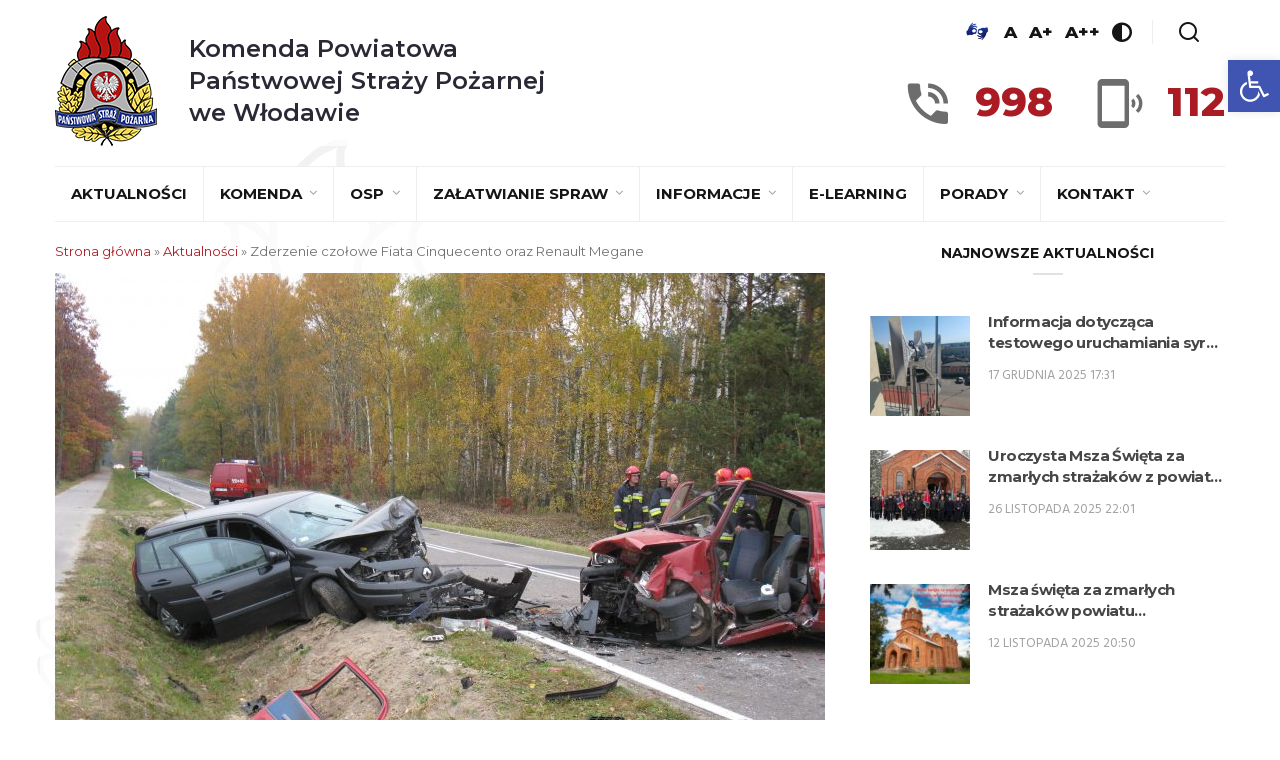

--- FILE ---
content_type: text/html; charset=UTF-8
request_url: http://strazwlodawa.pl/zderzenie-czolowe-fiata-cinquecento-oraz-renault-megane/
body_size: 20852
content:
<!DOCTYPE html><html lang="pl-PL" class="no-js"><head><meta charset="UTF-8"><meta name="viewport" content="width=device-width, initial-scale=1"><link rel="profile" href="http://gmpg.org/xfn/11"><title>Zderzenie czołowe Fiata Cinquecento oraz Renault Megane &#8211; Komenda Powiatowa Państwowej Straży Pożarnej we Włodawie</title><meta name='robots' content='max-image-preview:large' /><link rel='dns-prefetch' href='//fonts.googleapis.com' /><link rel="alternate" type="application/rss+xml" title="Komenda Powiatowa Państwowej Straży Pożarnej we Włodawie &raquo; Kanał z wpisami" href="http://strazwlodawa.pl/feed/" /><link rel="alternate" type="application/rss+xml" title="Komenda Powiatowa Państwowej Straży Pożarnej we Włodawie &raquo; Kanał z komentarzami" href="http://strazwlodawa.pl/comments/feed/" /> <script defer src="[data-uri]"></script> <style id='wp-emoji-styles-inline-css' type='text/css'>img.wp-smiley, img.emoji {
		display: inline !important;
		border: none !important;
		box-shadow: none !important;
		height: 1em !important;
		width: 1em !important;
		margin: 0 0.07em !important;
		vertical-align: -0.1em !important;
		background: none !important;
		padding: 0 !important;
	}</style><link rel='stylesheet' id='wp-block-library-css' href='http://strazwlodawa.pl/wp-includes/css/dist/block-library/style.min.css?ver=6.6.4' type='text/css' media='all' /><style id='pdfemb-pdf-embedder-viewer-style-inline-css' type='text/css'>.wp-block-pdfemb-pdf-embedder-viewer{max-width:none}</style><style id='classic-theme-styles-inline-css' type='text/css'>/*! This file is auto-generated */
.wp-block-button__link{color:#fff;background-color:#32373c;border-radius:9999px;box-shadow:none;text-decoration:none;padding:calc(.667em + 2px) calc(1.333em + 2px);font-size:1.125em}.wp-block-file__button{background:#32373c;color:#fff;text-decoration:none}</style><style id='global-styles-inline-css' type='text/css'>:root{--wp--preset--aspect-ratio--square: 1;--wp--preset--aspect-ratio--4-3: 4/3;--wp--preset--aspect-ratio--3-4: 3/4;--wp--preset--aspect-ratio--3-2: 3/2;--wp--preset--aspect-ratio--2-3: 2/3;--wp--preset--aspect-ratio--16-9: 16/9;--wp--preset--aspect-ratio--9-16: 9/16;--wp--preset--color--black: #000000;--wp--preset--color--cyan-bluish-gray: #abb8c3;--wp--preset--color--white: #ffffff;--wp--preset--color--pale-pink: #f78da7;--wp--preset--color--vivid-red: #cf2e2e;--wp--preset--color--luminous-vivid-orange: #ff6900;--wp--preset--color--luminous-vivid-amber: #fcb900;--wp--preset--color--light-green-cyan: #7bdcb5;--wp--preset--color--vivid-green-cyan: #00d084;--wp--preset--color--pale-cyan-blue: #8ed1fc;--wp--preset--color--vivid-cyan-blue: #0693e3;--wp--preset--color--vivid-purple: #9b51e0;--wp--preset--gradient--vivid-cyan-blue-to-vivid-purple: linear-gradient(135deg,rgba(6,147,227,1) 0%,rgb(155,81,224) 100%);--wp--preset--gradient--light-green-cyan-to-vivid-green-cyan: linear-gradient(135deg,rgb(122,220,180) 0%,rgb(0,208,130) 100%);--wp--preset--gradient--luminous-vivid-amber-to-luminous-vivid-orange: linear-gradient(135deg,rgba(252,185,0,1) 0%,rgba(255,105,0,1) 100%);--wp--preset--gradient--luminous-vivid-orange-to-vivid-red: linear-gradient(135deg,rgba(255,105,0,1) 0%,rgb(207,46,46) 100%);--wp--preset--gradient--very-light-gray-to-cyan-bluish-gray: linear-gradient(135deg,rgb(238,238,238) 0%,rgb(169,184,195) 100%);--wp--preset--gradient--cool-to-warm-spectrum: linear-gradient(135deg,rgb(74,234,220) 0%,rgb(151,120,209) 20%,rgb(207,42,186) 40%,rgb(238,44,130) 60%,rgb(251,105,98) 80%,rgb(254,248,76) 100%);--wp--preset--gradient--blush-light-purple: linear-gradient(135deg,rgb(255,206,236) 0%,rgb(152,150,240) 100%);--wp--preset--gradient--blush-bordeaux: linear-gradient(135deg,rgb(254,205,165) 0%,rgb(254,45,45) 50%,rgb(107,0,62) 100%);--wp--preset--gradient--luminous-dusk: linear-gradient(135deg,rgb(255,203,112) 0%,rgb(199,81,192) 50%,rgb(65,88,208) 100%);--wp--preset--gradient--pale-ocean: linear-gradient(135deg,rgb(255,245,203) 0%,rgb(182,227,212) 50%,rgb(51,167,181) 100%);--wp--preset--gradient--electric-grass: linear-gradient(135deg,rgb(202,248,128) 0%,rgb(113,206,126) 100%);--wp--preset--gradient--midnight: linear-gradient(135deg,rgb(2,3,129) 0%,rgb(40,116,252) 100%);--wp--preset--font-size--small: 13px;--wp--preset--font-size--medium: 20px;--wp--preset--font-size--large: 36px;--wp--preset--font-size--x-large: 42px;--wp--preset--spacing--20: 0.44rem;--wp--preset--spacing--30: 0.67rem;--wp--preset--spacing--40: 1rem;--wp--preset--spacing--50: 1.5rem;--wp--preset--spacing--60: 2.25rem;--wp--preset--spacing--70: 3.38rem;--wp--preset--spacing--80: 5.06rem;--wp--preset--shadow--natural: 6px 6px 9px rgba(0, 0, 0, 0.2);--wp--preset--shadow--deep: 12px 12px 50px rgba(0, 0, 0, 0.4);--wp--preset--shadow--sharp: 6px 6px 0px rgba(0, 0, 0, 0.2);--wp--preset--shadow--outlined: 6px 6px 0px -3px rgba(255, 255, 255, 1), 6px 6px rgba(0, 0, 0, 1);--wp--preset--shadow--crisp: 6px 6px 0px rgba(0, 0, 0, 1);}:where(.is-layout-flex){gap: 0.5em;}:where(.is-layout-grid){gap: 0.5em;}body .is-layout-flex{display: flex;}.is-layout-flex{flex-wrap: wrap;align-items: center;}.is-layout-flex > :is(*, div){margin: 0;}body .is-layout-grid{display: grid;}.is-layout-grid > :is(*, div){margin: 0;}:where(.wp-block-columns.is-layout-flex){gap: 2em;}:where(.wp-block-columns.is-layout-grid){gap: 2em;}:where(.wp-block-post-template.is-layout-flex){gap: 1.25em;}:where(.wp-block-post-template.is-layout-grid){gap: 1.25em;}.has-black-color{color: var(--wp--preset--color--black) !important;}.has-cyan-bluish-gray-color{color: var(--wp--preset--color--cyan-bluish-gray) !important;}.has-white-color{color: var(--wp--preset--color--white) !important;}.has-pale-pink-color{color: var(--wp--preset--color--pale-pink) !important;}.has-vivid-red-color{color: var(--wp--preset--color--vivid-red) !important;}.has-luminous-vivid-orange-color{color: var(--wp--preset--color--luminous-vivid-orange) !important;}.has-luminous-vivid-amber-color{color: var(--wp--preset--color--luminous-vivid-amber) !important;}.has-light-green-cyan-color{color: var(--wp--preset--color--light-green-cyan) !important;}.has-vivid-green-cyan-color{color: var(--wp--preset--color--vivid-green-cyan) !important;}.has-pale-cyan-blue-color{color: var(--wp--preset--color--pale-cyan-blue) !important;}.has-vivid-cyan-blue-color{color: var(--wp--preset--color--vivid-cyan-blue) !important;}.has-vivid-purple-color{color: var(--wp--preset--color--vivid-purple) !important;}.has-black-background-color{background-color: var(--wp--preset--color--black) !important;}.has-cyan-bluish-gray-background-color{background-color: var(--wp--preset--color--cyan-bluish-gray) !important;}.has-white-background-color{background-color: var(--wp--preset--color--white) !important;}.has-pale-pink-background-color{background-color: var(--wp--preset--color--pale-pink) !important;}.has-vivid-red-background-color{background-color: var(--wp--preset--color--vivid-red) !important;}.has-luminous-vivid-orange-background-color{background-color: var(--wp--preset--color--luminous-vivid-orange) !important;}.has-luminous-vivid-amber-background-color{background-color: var(--wp--preset--color--luminous-vivid-amber) !important;}.has-light-green-cyan-background-color{background-color: var(--wp--preset--color--light-green-cyan) !important;}.has-vivid-green-cyan-background-color{background-color: var(--wp--preset--color--vivid-green-cyan) !important;}.has-pale-cyan-blue-background-color{background-color: var(--wp--preset--color--pale-cyan-blue) !important;}.has-vivid-cyan-blue-background-color{background-color: var(--wp--preset--color--vivid-cyan-blue) !important;}.has-vivid-purple-background-color{background-color: var(--wp--preset--color--vivid-purple) !important;}.has-black-border-color{border-color: var(--wp--preset--color--black) !important;}.has-cyan-bluish-gray-border-color{border-color: var(--wp--preset--color--cyan-bluish-gray) !important;}.has-white-border-color{border-color: var(--wp--preset--color--white) !important;}.has-pale-pink-border-color{border-color: var(--wp--preset--color--pale-pink) !important;}.has-vivid-red-border-color{border-color: var(--wp--preset--color--vivid-red) !important;}.has-luminous-vivid-orange-border-color{border-color: var(--wp--preset--color--luminous-vivid-orange) !important;}.has-luminous-vivid-amber-border-color{border-color: var(--wp--preset--color--luminous-vivid-amber) !important;}.has-light-green-cyan-border-color{border-color: var(--wp--preset--color--light-green-cyan) !important;}.has-vivid-green-cyan-border-color{border-color: var(--wp--preset--color--vivid-green-cyan) !important;}.has-pale-cyan-blue-border-color{border-color: var(--wp--preset--color--pale-cyan-blue) !important;}.has-vivid-cyan-blue-border-color{border-color: var(--wp--preset--color--vivid-cyan-blue) !important;}.has-vivid-purple-border-color{border-color: var(--wp--preset--color--vivid-purple) !important;}.has-vivid-cyan-blue-to-vivid-purple-gradient-background{background: var(--wp--preset--gradient--vivid-cyan-blue-to-vivid-purple) !important;}.has-light-green-cyan-to-vivid-green-cyan-gradient-background{background: var(--wp--preset--gradient--light-green-cyan-to-vivid-green-cyan) !important;}.has-luminous-vivid-amber-to-luminous-vivid-orange-gradient-background{background: var(--wp--preset--gradient--luminous-vivid-amber-to-luminous-vivid-orange) !important;}.has-luminous-vivid-orange-to-vivid-red-gradient-background{background: var(--wp--preset--gradient--luminous-vivid-orange-to-vivid-red) !important;}.has-very-light-gray-to-cyan-bluish-gray-gradient-background{background: var(--wp--preset--gradient--very-light-gray-to-cyan-bluish-gray) !important;}.has-cool-to-warm-spectrum-gradient-background{background: var(--wp--preset--gradient--cool-to-warm-spectrum) !important;}.has-blush-light-purple-gradient-background{background: var(--wp--preset--gradient--blush-light-purple) !important;}.has-blush-bordeaux-gradient-background{background: var(--wp--preset--gradient--blush-bordeaux) !important;}.has-luminous-dusk-gradient-background{background: var(--wp--preset--gradient--luminous-dusk) !important;}.has-pale-ocean-gradient-background{background: var(--wp--preset--gradient--pale-ocean) !important;}.has-electric-grass-gradient-background{background: var(--wp--preset--gradient--electric-grass) !important;}.has-midnight-gradient-background{background: var(--wp--preset--gradient--midnight) !important;}.has-small-font-size{font-size: var(--wp--preset--font-size--small) !important;}.has-medium-font-size{font-size: var(--wp--preset--font-size--medium) !important;}.has-large-font-size{font-size: var(--wp--preset--font-size--large) !important;}.has-x-large-font-size{font-size: var(--wp--preset--font-size--x-large) !important;}
:where(.wp-block-post-template.is-layout-flex){gap: 1.25em;}:where(.wp-block-post-template.is-layout-grid){gap: 1.25em;}
:where(.wp-block-columns.is-layout-flex){gap: 2em;}:where(.wp-block-columns.is-layout-grid){gap: 2em;}
:root :where(.wp-block-pullquote){font-size: 1.5em;line-height: 1.6;}</style><link rel='stylesheet' id='contact-form-7-css' href='http://strazwlodawa.pl/wp-content/cache/autoptimize/autoptimize_single_3fd2afa98866679439097f4ab102fe0a.php?ver=6.0.6' type='text/css' media='all' /><link rel='stylesheet' id='minimag-toolkit-css' href='http://strazwlodawa.pl/wp-content/cache/autoptimize/autoptimize_single_348fe4ef69ffe471468e1c8707510e37.php?ver=1.0' type='text/css' media='all' /><link rel='stylesheet' id='rs-plugin-settings-css' href='http://strazwlodawa.pl/wp-content/cache/autoptimize/autoptimize_single_55d01c7aec2a7f9de8a89f9e680a8236.php?ver=5.4.8.1' type='text/css' media='all' /><style id='rs-plugin-settings-inline-css' type='text/css'>#rs-demo-id {}</style><link rel='stylesheet' id='pojo-a11y-css' href='http://strazwlodawa.pl/wp-content/plugins/pojo-accessibility/modules/legacy/assets/css/style.min.css?ver=1.0.0' type='text/css' media='all' /><link rel='stylesheet' id='minimag-fonts-css' href='https://fonts.googleapis.com/css?family=Montserrat%3A100%2C100i%2C200%2C200i%2C300%2C300i%2C400%2C400i%2C500%2C500i%2C600%2C600i%2C700%2C700i%2C800%2C800i%2C900%2C900i%7CHind%3A300%2C400%2C500%2C600%2C700&#038;subset=latin%2Clatin-ext&#038;ver=6.6.4' type='text/css' media='all' /><link rel='stylesheet' id='loader-css' href='http://strazwlodawa.pl/wp-content/cache/autoptimize/autoptimize_single_fb028e89827dc5d49dfa2c9cc0ef0c58.php?ver=6.6.4' type='text/css' media='all' /><link rel='stylesheet' id='font-awesome-css' href='http://strazwlodawa.pl/wp-content/plugins/js_composer/assets/lib/bower/font-awesome/css/font-awesome.min.css?ver=5.6' type='text/css' media='all' /><link rel='stylesheet' id='bootstrap-css' href='http://strazwlodawa.pl/wp-content/cache/autoptimize/autoptimize_single_fc20c1254fd9b2961284a4e88815816a.php?ver=6.6.4' type='text/css' media='all' /><link rel='stylesheet' id='elegant-icons-css' href='http://strazwlodawa.pl/wp-content/cache/autoptimize/autoptimize_single_42cfc529c3769e4c79dcb5910be126f0.php?ver=6.6.4' type='text/css' media='all' /><link rel='stylesheet' id='animate-css' href='http://strazwlodawa.pl/wp-content/cache/autoptimize/autoptimize_single_76a3462cf04edbb85674bf89a00a57b2.php?ver=6.6.4' type='text/css' media='all' /><link rel='stylesheet' id='owl-carousel-css' href='http://strazwlodawa.pl/wp-content/cache/autoptimize/autoptimize_single_56a11154ece1726830232287f623a36f.php?ver=6.6.4' type='text/css' media='all' /><link rel='stylesheet' id='magnific-popup-css' href='http://strazwlodawa.pl/wp-content/cache/autoptimize/autoptimize_single_4dc292994f760b0bc478f628d2334758.php?ver=6.6.4' type='text/css' media='all' /><link rel='stylesheet' id='strockgap-icon-css' href='http://strazwlodawa.pl/wp-content/cache/autoptimize/autoptimize_single_9c625f4dabba2c1ae6eb1e981f3bb7ae.php?ver=6.6.4' type='text/css' media='all' /><link rel='stylesheet' id='bootstrap-select-css' href='http://strazwlodawa.pl/wp-content/cache/autoptimize/autoptimize_single_42a3c7bdc17d7444720612f0c6c8cc18.php?ver=6.6.4' type='text/css' media='all' /><link rel='stylesheet' id='ionicons-css' href='http://strazwlodawa.pl/wp-content/cache/autoptimize/autoptimize_single_35abb7536293ed826e3787542aabd2ca.php?ver=6.6.4' type='text/css' media='all' /><link rel='stylesheet' id='pe-icons-css' href='http://strazwlodawa.pl/wp-content/cache/autoptimize/autoptimize_single_c3d33b2abf6e872a1d56260ea8a8f081.php?ver=6.6.4' type='text/css' media='all' /><link rel='stylesheet' id='slick-css' href='http://strazwlodawa.pl/wp-content/cache/autoptimize/autoptimize_single_13b1b6672b8cfb0d9ae7f899f1c42875.php?ver=6.6.4' type='text/css' media='all' /><link rel='stylesheet' id='slick-theme-css' href='http://strazwlodawa.pl/wp-content/cache/autoptimize/autoptimize_single_c58f1e1321fbc2f95235b52e68392458.php?ver=6.6.4' type='text/css' media='all' /><link rel='stylesheet' id='minimag-stylesheet-css' href='http://strazwlodawa.pl/wp-content/cache/autoptimize/autoptimize_single_e9a61d3cdb7747f06d2ebf9981dff3eb.php?ver=6.6.4' type='text/css' media='all' /><link rel='stylesheet' id='child-style-css' href='http://strazwlodawa.pl/wp-content/cache/autoptimize/autoptimize_single_cc1ddd44087a9863a15b6b391fc446c1.php?ver=6.6.4' type='text/css' media='all' /> <script type="text/javascript" src="http://strazwlodawa.pl/wp-includes/js/jquery/jquery.min.js?ver=3.7.1" id="jquery-core-js"></script> <script defer type="text/javascript" src="http://strazwlodawa.pl/wp-includes/js/jquery/jquery-migrate.min.js?ver=3.4.1" id="jquery-migrate-js"></script> <script defer type="text/javascript" src="http://strazwlodawa.pl/wp-content/cache/autoptimize/autoptimize_single_ca3c4d75a45cccb5a550e8078ea9b39a.php?ver=1.0" id="minimag-toolkit-js"></script> <script defer type="text/javascript" src="http://strazwlodawa.pl/wp-content/plugins/revslider/public/assets/js/jquery.themepunch.tools.min.js?ver=5.4.8.1" id="tp-tools-js"></script> <script defer type="text/javascript" src="http://strazwlodawa.pl/wp-content/plugins/revslider/public/assets/js/jquery.themepunch.revolution.min.js?ver=5.4.8.1" id="revmin-js"></script> <script defer type="text/javascript" src="http://strazwlodawa.pl/wp-content/cache/autoptimize/autoptimize_single_91ad5b66362e4bbe0b632a103bfd3610.php?ver=6.6.4" id="modernizr-js"></script> <script defer type="text/javascript" src="http://strazwlodawa.pl/wp-content/themes/minimag/assets/js/popper.min.js?ver=6.6.4" id="popper-js"></script> <script defer type="text/javascript" src="http://strazwlodawa.pl/wp-content/cache/autoptimize/autoptimize_single_58f448abc8b9f21a35beb6cdead769eb.php?ver=6.6.4" id="bootstrap-js"></script> <script defer type="text/javascript" src="http://strazwlodawa.pl/wp-content/cache/autoptimize/autoptimize_single_8a19856536f75fa40a00b8a3bdaead64.php?ver=6.6.4" id="easing-js"></script> <script defer type="text/javascript" src="http://strazwlodawa.pl/wp-content/cache/autoptimize/autoptimize_single_98795cd0f2695d87d999fb51f8579e64.php?ver=6.6.4" id="appear-js"></script> <script defer type="text/javascript" src="http://strazwlodawa.pl/wp-content/themes/minimag/assets/js/isotope.pkgd.min.js?ver=6.6.4" id="isotope-pkgd-js"></script> <script defer type="text/javascript" src="http://strazwlodawa.pl/wp-content/cache/autoptimize/autoptimize_single_f2b4ecb31fc4a0a77ac00946042a5ab6.php?ver=6.6.4" id="owlcarousel-js"></script> <script defer type="text/javascript" src="http://strazwlodawa.pl/wp-content/cache/autoptimize/autoptimize_single_bf53e3aa609253aca644d96f5171566a.php?ver=6.6.4" id="animate-number-js"></script> <script defer type="text/javascript" src="http://strazwlodawa.pl/wp-content/cache/autoptimize/autoptimize_single_4b86d46253c73e978939e493f960162d.php?ver=6.6.4" id="magnific-popup-js"></script> <script defer type="text/javascript" src="http://strazwlodawa.pl/wp-content/cache/autoptimize/autoptimize_single_809202b60633168875fd4eee602d66be.php?ver=6.6.4" id="bootstrap-select-js"></script> <script defer type="text/javascript" src="http://strazwlodawa.pl/wp-content/themes/minimag/assets/slick/slick.min.js?ver=6.6.4" id="slick-js"></script> <script defer type="text/javascript" src="http://strazwlodawa.pl/wp-content/cache/autoptimize/autoptimize_single_9427430dcf362e565fbd638e4b0d3c67.php?ver=6.6.4" id="minimag-functions-js"></script> <link rel="https://api.w.org/" href="http://strazwlodawa.pl/wp-json/" /><link rel="alternate" title="JSON" type="application/json" href="http://strazwlodawa.pl/wp-json/wp/v2/posts/98" /><link rel="EditURI" type="application/rsd+xml" title="RSD" href="http://strazwlodawa.pl/xmlrpc.php?rsd" /><meta name="generator" content="WordPress 6.6.4" /><link rel="canonical" href="http://strazwlodawa.pl/zderzenie-czolowe-fiata-cinquecento-oraz-renault-megane/" /><link rel='shortlink' href='http://strazwlodawa.pl/?p=98' /><link rel="alternate" title="oEmbed (JSON)" type="application/json+oembed" href="http://strazwlodawa.pl/wp-json/oembed/1.0/embed?url=http%3A%2F%2Fstrazwlodawa.pl%2Fzderzenie-czolowe-fiata-cinquecento-oraz-renault-megane%2F" /><link rel="alternate" title="oEmbed (XML)" type="text/xml+oembed" href="http://strazwlodawa.pl/wp-json/oembed/1.0/embed?url=http%3A%2F%2Fstrazwlodawa.pl%2Fzderzenie-czolowe-fiata-cinquecento-oraz-renault-megane%2F&#038;format=xml" /><meta name="generator" content="Redux 4.5.10" /><style>#category-posts-2-internal ul {padding: 0;}
#category-posts-2-internal .cat-post-item img {max-width: initial; max-height: initial; margin: initial;}
#category-posts-2-internal .cat-post-author {margin-bottom: 0;}
#category-posts-2-internal .cat-post-thumbnail {margin: 5px 10px 5px 0;}
#category-posts-2-internal .cat-post-item:before {content: ""; clear: both;}
#category-posts-2-internal .cat-post-excerpt-more {display: inline-block;}
#category-posts-2-internal .cat-post-item {list-style: none; margin: 3px 0 10px; padding: 3px 0;}
#category-posts-2-internal .cat-post-current .cat-post-title {font-weight: bold; text-transform: uppercase;}
#category-posts-2-internal [class*=cat-post-tax] {font-size: 0.85em;}
#category-posts-2-internal [class*=cat-post-tax] * {display:inline-block;}
#category-posts-2-internal .cat-post-item:after {content: ""; display: table;	clear: both;}
#category-posts-2-internal .cat-post-item .cat-post-title {overflow: hidden;text-overflow: ellipsis;white-space: initial;display: -webkit-box;-webkit-line-clamp: 2;-webkit-box-orient: vertical;padding-bottom: 0 !important;}
#category-posts-2-internal .cat-post-item:after {content: ""; display: table;	clear: both;}
#category-posts-2-internal .cat-post-thumbnail {display:block; float:left; margin:5px 10px 5px 0;}
#category-posts-2-internal .cat-post-crop {overflow:hidden;display:block;}
#category-posts-2-internal p {margin:5px 0 0 0}
#category-posts-2-internal li > div {margin:5px 0 0 0; clear:both;}
#category-posts-2-internal .dashicons {vertical-align:middle;}
#category-posts-2-internal .cat-post-thumbnail .cat-post-crop img {height: 100px;}
#category-posts-2-internal .cat-post-thumbnail .cat-post-crop img {width: 100px;}
#category-posts-2-internal .cat-post-thumbnail .cat-post-crop img {object-fit: cover; max-width: 100%; display: block;}
#category-posts-2-internal .cat-post-thumbnail .cat-post-crop-not-supported img {width: 100%;}
#category-posts-2-internal .cat-post-thumbnail {max-width:100%;}
#category-posts-2-internal .cat-post-item img {margin: initial;}</style><style type="text/css">#pojo-a11y-toolbar .pojo-a11y-toolbar-toggle a{ background-color: #4054b2;	color: #ffffff;}
#pojo-a11y-toolbar .pojo-a11y-toolbar-overlay, #pojo-a11y-toolbar .pojo-a11y-toolbar-overlay ul.pojo-a11y-toolbar-items.pojo-a11y-links{ border-color: #4054b2;}
body.pojo-a11y-focusable a:focus{ outline-style: solid !important;	outline-width: 1px !important;	outline-color: #FF0000 !important;}
#pojo-a11y-toolbar{ top: 60px !important;}
#pojo-a11y-toolbar .pojo-a11y-toolbar-overlay{ background-color: #ffffff;}
#pojo-a11y-toolbar .pojo-a11y-toolbar-overlay ul.pojo-a11y-toolbar-items li.pojo-a11y-toolbar-item a, #pojo-a11y-toolbar .pojo-a11y-toolbar-overlay p.pojo-a11y-toolbar-title{ color: #333333;}
#pojo-a11y-toolbar .pojo-a11y-toolbar-overlay ul.pojo-a11y-toolbar-items li.pojo-a11y-toolbar-item a.active{ background-color: #4054b2;	color: #ffffff;}
@media (max-width: 767px) { #pojo-a11y-toolbar { top: 300px !important; } }</style><meta name="generator" content="Powered by WPBakery Page Builder - drag and drop page builder for WordPress."/> <!--[if lte IE 9]><link rel="stylesheet" type="text/css" href="http://strazwlodawa.pl/wp-content/plugins/js_composer/assets/css/vc_lte_ie9.min.css" media="screen"><![endif]--><meta name="generator" content="Powered by Slider Revolution 5.4.8.1 - responsive, Mobile-Friendly Slider Plugin for WordPress with comfortable drag and drop interface." /> <script defer src="[data-uri]"></script> <noscript><style type="text/css">.wpb_animate_when_almost_visible { opacity: 1; }</style></noscript><link rel="apple-touch-icon" sizes="57x57" href="/wp-content/themes/minimag-child/assets/favicons/apple-icon-57x57.png"><link rel="apple-touch-icon" sizes="60x60" href="/wp-content/themes/minimag-child/assets/favicons/apple-icon-60x60.png"><link rel="apple-touch-icon" sizes="72x72" href="/wp-content/themes/minimag-child/assets/favicons/apple-icon-72x72.png"><link rel="apple-touch-icon" sizes="76x76" href="/wp-content/themes/minimag-child/assets/favicons/apple-icon-76x76.png"><link rel="apple-touch-icon" sizes="114x114" href="/wp-content/themes/minimag-child/assets/favicons/apple-icon-114x114.png"><link rel="apple-touch-icon" sizes="120x120" href="/wp-content/themes/minimag-child/assets/favicons/apple-icon-120x120.png"><link rel="apple-touch-icon" sizes="144x144" href="/wp-content/themes/minimag-child/assets/favicons/apple-icon-144x144.png"><link rel="apple-touch-icon" sizes="152x152" href="/wp-content/themes/minimag-child/assets/favicons/apple-icon-152x152.png"><link rel="apple-touch-icon" sizes="180x180" href="/wp-content/themes/minimag-child/assets/favicons/apple-icon-180x180.png"><link rel="icon" type="image/png" sizes="192x192"  href="/wp-content/themes/minimag-child/assets/favicons/android-icon-192x192.png"><link rel="icon" type="image/png" sizes="32x32" href="/wp-content/themes/minimag-child/assets/favicons/favicon-32x32.png"><link rel="icon" type="image/png" sizes="96x96" href="/wp-content/themes/minimag-child/assets/favicons/favicon-96x96.png"><link rel="icon" type="image/png" sizes="16x16" href="/wp-content/themes/minimag-child/assets/favicons/favicon-16x16.png"><link rel="manifest" href="/wp-content/themes/minimag-child/assets/favicons/manifest.json"><meta name="msapplication-TileColor" content="#0075cf"><meta name="msapplication-TileImage" content="/wp-content/themes/minimag-child/assets/favicons//ms-icon-144x144.png"><meta name="theme-color" content="#0075cf"></head><body
 class="post-template-default single single-post postid-98 single-format-standard singular wpb-js-composer js-comp-ver-5.6 vc_responsive"		><header class="container-fluid no-left-padding no-right-padding header_s header_s7 header-fix"><div id="slidepanel-1" class="slidepanel"><div class="container-fluid no-right-padding no-left-padding top-header"><div class="container"><div class="header-container"><div class="header-left"> <a class="image-logo" href="http://strazwlodawa.pl/"> <img src="http://strazwlodawa.pl/wp-content/uploads/2019/04/logoKWPSP.png" alt="Komenda Powiatowa<br /> Państwowej Straży Pożarnej<br /> we Włodawie"/><h1> Komenda Powiatowa<br /> Państwowej Straży Pożarnej<br /> we Włodawie</h1> </a></div><div class="header-right"><div class="header-right-options"><ul class="header-right-wcag"><li> <a href="https://pzgomaz.com/announcement?customer=KW_PSP_Lublin" target="_blank"> <img style="width: 30px; min-width: 30px" src="/wp-content/themes/minimag-child/assets/images/piktogram-dlonie-jm.jpg" alt="Tłumacz języka migowego"> </a></li><li> <a href="javascript:;" data-size="1" title="Podstawowa wielkość czcionki">A</a></li><li> <a href="javascript:;" data-size="2" title="Większa wielkość czcionki">A+</a></li><li> <a href="javascript:;" data-size="3" title="Największa wielkość czcionki">A++</a></li><li> <a href="#" class="contrast" data-type="black-yellow" title="Włącz/wyłącz wersję kontrastową"> <i class="kwpsp-icon-contrast"></i> </a></li><li> <a href="#search-box9" data-toggle="collapse" class="search collapsed" title="Wyszukiwarka"> <i class="kwpsp-icon-search sr-ic-open"></i><i class="kwpsp-icon-search sr-ic-close"></i> </a></li></ul><div class="search-box collapse" id="search-box9"><div class="container"><div class="header-search"><form method="get" id="359" class="searchform" action="http://strazwlodawa.pl/"><div class="input-group"> <input type="text" name="s" id="s-359" placeholder="Wyszukaj..." class="form-control" required> <span class="input-group-btn"> <button class="btn btn-secondary" type="submit"><i class="kwpsp-icon-search"></i></button> </span></div></form></div><div class="pages-search"><form method="get" id="703" class="searchform" action="http://strazwlodawa.pl/"><div class="input-group"> <input type="text" name="s" id="s-703" placeholder="Wyszukaj..." class="form-control" required> <span class="input-group-btn"> <button class="btn btn-default" type="submit"><i class="kwpsp-icon-search"></i></button> </span></div></form></div></div></div></div><div class="header-right-phones"><div class="header-right-phone"><div class="header-right-phone__icon"> <i class="kwpsp-icon-phone"></i></div><div class="header-right-phone__number"> 998</div></div><div class="header-right-phone"><div class="header-right-phone__icon"> <i class="kwpsp-icon-mobile"></i></div><div class="header-right-phone__number"> 112</div></div></div></div></div></div></div></div><div class="container"><div class="container-fluid no-left-padding no-right-padding menu-block"><div class="nav-wrapper"><nav class="navbar ownavigation navbar-expand-lg"> <a class="image-logo" href="http://strazwlodawa.pl/"> <img src="http://strazwlodawa.pl/wp-content/uploads/2019/04/logoKWPSP.png" alt="Komenda Powiatowa<br /> Państwowej Straży Pożarnej<br /> we Włodawie"/><h1> Komenda Powiatowa<br /> Państwowej Straży Pożarnej<br /> we Włodawie</h1> </a> <button class="navbar-toggler navbar-toggler-right" type="button" data-toggle="collapse" data-target="#navbar-main" aria-controls="navbar-main" aria-expanded="false" aria-label="Zwiń/rozwiń menu nawigacyjne"> <i class="fa fa-bars"></i> </button><div class="collapse navbar-collapse" id="navbar-main"><ul id="menu-menu-glowne" class="navbar-nav"><li id="menu-item-2567" class="menu-item menu-item-type-post_type menu-item-object-page current_page_parent menu-item-2567"><a title="Aktualności" href="http://strazwlodawa.pl/aktualnosci/" class="nav-link">Aktualności</a></li><li id="menu-item-4195" class="menu-item menu-item-type-post_type menu-item-object-page menu-item-has-children menu-item-4195 dropdown"><a title="Komenda" href="http://strazwlodawa.pl/komorki-organizacyjne/" class="dropdown-toggle nav-link" aria-haspopup="true">Komenda </a><i class='ddl-switch fa fa-angle-down'></i><ul role="menu" class=" dropdown-menu"><li id="menu-item-4196" class="menu-item menu-item-type-post_type menu-item-object-page menu-item-4196"><a title="Kierownictwo" href="http://strazwlodawa.pl/kierownictwo/" class="nav-link">Kierownictwo</a></li><li id="menu-item-4197" class="menu-item menu-item-type-post_type menu-item-object-page menu-item-4197"><a title="Komórki organizacyjne" href="http://strazwlodawa.pl/komorki-organizacyjne/" class="nav-link">Komórki organizacyjne</a></li><li id="menu-item-4189" class="menu-item menu-item-type-post_type menu-item-object-page menu-item-4189"><a title="Rzecznik prasowy" href="http://strazwlodawa.pl/rzecznik-prasowy/" class="nav-link">Rzecznik prasowy</a></li><li id="menu-item-2571" class="menu-item menu-item-type-post_type menu-item-object-page menu-item-2571"><a title="Regulamin organizacyjny" href="http://strazwlodawa.pl/regulamin-organizacyjny/" class="nav-link">Regulamin organizacyjny</a></li><li id="menu-item-2572" class="menu-item menu-item-type-post_type menu-item-object-page menu-item-2572"><a title="Historia" href="http://strazwlodawa.pl/historia/" class="nav-link">Historia</a></li><li id="menu-item-2573" class="menu-item menu-item-type-post_type menu-item-object-page menu-item-2573"><a title="Obszar chroniony" href="http://strazwlodawa.pl/obszar-chroniony/" class="nav-link">Obszar chroniony</a></li></ul></li><li id="menu-item-2603" class="menu-item menu-item-type-post_type menu-item-object-page menu-item-has-children menu-item-2603 dropdown"><a title="OSP" href="http://strazwlodawa.pl/osp/" class="dropdown-toggle nav-link" aria-haspopup="true">OSP </a><i class='ddl-switch fa fa-angle-down'></i><ul role="menu" class=" dropdown-menu"><li id="menu-item-4423" class="menu-item menu-item-type-post_type menu-item-object-page menu-item-4423"><a title="Prawo jazdy kat. C" href="http://strazwlodawa.pl/osp/prawo-jazdy-kat-c/" class="nav-link">Prawo jazdy kat. C</a></li><li id="menu-item-4106" class="menu-item menu-item-type-post_type menu-item-object-page menu-item-4106"><a title="Świadczenia ratownicze OSP" href="http://strazwlodawa.pl/swiadczenia-ratownicze-osp/" class="nav-link">Świadczenia ratownicze OSP</a></li><li id="menu-item-2574" class="menu-item menu-item-type-post_type menu-item-object-page menu-item-2574"><a title="Jednostki OSP" href="http://strazwlodawa.pl/jednostki-osp/" class="nav-link">Jednostki OSP</a></li><li id="menu-item-2575" class="menu-item menu-item-type-post_type menu-item-object-page menu-item-2575"><a title="Materiały i komunikaty" href="http://strazwlodawa.pl/materialy-i-komunikaty/" class="nav-link">Materiały i komunikaty</a></li><li id="menu-item-2576" class="menu-item menu-item-type-post_type menu-item-object-page menu-item-2576"><a title="Dotacje dla OSP" href="http://strazwlodawa.pl/dotacje-dla-osp/" class="nav-link">Dotacje dla OSP</a></li><li id="menu-item-2577" class="menu-item menu-item-type-post_type menu-item-object-page menu-item-2577"><a title="Szkolenia OSP" href="http://strazwlodawa.pl/szkolenia-osp/" class="nav-link">Szkolenia OSP</a></li><li id="menu-item-2578" class="menu-item menu-item-type-post_type menu-item-object-page menu-item-2578"><a title="Sport OSP" href="http://strazwlodawa.pl/sport-osp/" class="nav-link">Sport OSP</a></li></ul></li><li id="menu-item-2579" class="menu-item menu-item-type-post_type menu-item-object-page menu-item-has-children menu-item-2579 dropdown"><a title="Załatwianie spraw" href="http://strazwlodawa.pl/zalatwianie-spraw/" class="dropdown-toggle nav-link" aria-haspopup="true">Załatwianie spraw </a><i class='ddl-switch fa fa-angle-down'></i><ul role="menu" class=" dropdown-menu"><li id="menu-item-2580" class="menu-item menu-item-type-post_type menu-item-object-page menu-item-2580"><a title="Zgłoś zakończenie budowy" href="http://strazwlodawa.pl/zglos-zakonczenie-budowy/" class="nav-link">Zgłoś zakończenie budowy</a></li><li id="menu-item-3119" class="menu-item menu-item-type-post_type menu-item-object-page menu-item-3119"><a title="Zgłoś fotowoltaikę" href="http://strazwlodawa.pl/zglos-fotowoltaike/" class="nav-link">Zgłoś fotowoltaikę</a></li><li id="menu-item-2581" class="menu-item menu-item-type-post_type menu-item-object-page menu-item-2581"><a title="Zaświadczenie o działaniach ratowniczych" href="http://strazwlodawa.pl/zaswiadczenie-o-dzialaniach-ratowniczych/" class="nav-link">Zaświadczenie o działaniach ratowniczych</a></li><li id="menu-item-2582" class="menu-item menu-item-type-post_type menu-item-object-page menu-item-2582"><a title="Zgłoś próbną ewakuację" href="http://strazwlodawa.pl/zglos-probna-ewakuacje/" class="nav-link">Zgłoś próbną ewakuację</a></li><li id="menu-item-2583" class="menu-item menu-item-type-post_type menu-item-object-page menu-item-2583"><a title="Zgłoś imprezę masową" href="http://strazwlodawa.pl/zglos-impreze-masowa/" class="nav-link">Zgłoś imprezę masową</a></li><li id="menu-item-2584" class="menu-item menu-item-type-post_type menu-item-object-page menu-item-2584"><a title="Opinia w sprawie bezp. pożarowego" href="http://strazwlodawa.pl/opinia-w-sprawie-bezp-pozarowego/" class="nav-link">Opinia w sprawie bezp. pożarowego</a></li><li id="menu-item-2585" class="menu-item menu-item-type-post_type menu-item-object-page menu-item-2585"><a title="Monitoring pożarowy" href="http://strazwlodawa.pl/monitoring-pozarowy/" class="nav-link">Monitoring pożarowy</a></li><li id="menu-item-2586" class="menu-item menu-item-type-post_type menu-item-object-page menu-item-2586"><a title="Uzgodnij operat pożarowy" href="http://strazwlodawa.pl/uzgodnij-operat-pozarowy/" class="nav-link">Uzgodnij operat pożarowy</a></li><li id="menu-item-2589" class="menu-item menu-item-type-post_type menu-item-object-page menu-item-2589"><a title="Rzeczoznawcy ds ppoż." target="_blank" href="https://www.straz.gov.pl/#new_tab" class="nav-link">Rzeczoznawcy ds ppoż.</a></li><li id="menu-item-2587" class="menu-item menu-item-type-post_type menu-item-object-page menu-item-2587"><a title="Skargi i wnioski" href="http://strazwlodawa.pl/skargi-i-wnioski/" class="nav-link">Skargi i wnioski</a></li><li id="menu-item-2588" class="menu-item menu-item-type-post_type menu-item-object-page menu-item-2588"><a title="Zadaj pytanie" href="http://strazwlodawa.pl/zadaj-pytanie/" class="nav-link">Zadaj pytanie</a></li></ul></li><li id="menu-item-2590" class="menu-item menu-item-type-post_type menu-item-object-page menu-item-has-children menu-item-2590 dropdown"><a title="Informacje" href="http://strazwlodawa.pl/informacje/" class="dropdown-toggle nav-link" aria-haspopup="true">Informacje </a><i class='ddl-switch fa fa-angle-down'></i><ul role="menu" class=" dropdown-menu"><li id="menu-item-2591" class="menu-item menu-item-type-post_type menu-item-object-page menu-item-2591"><a title="Statystyki" href="http://strazwlodawa.pl/statystyki/" class="nav-link">Statystyki</a></li><li id="menu-item-2601" class="menu-item menu-item-type-post_type menu-item-object-page menu-item-2601"><a title="Zamówienia publiczne" target="_blank" href="https://kppspwlodawa.bip.gov.pl/zamowienia-publiczne/#new_tab" class="nav-link">Zamówienia publiczne</a></li><li id="menu-item-2602" class="menu-item menu-item-type-post_type menu-item-object-page menu-item-2602"><a title="Oferty pracy" target="_blank" href="https://kppspwlodawa.bip.gov.pl/praca/#new_tab" class="nav-link">Oferty pracy</a></li><li id="menu-item-2592" class="menu-item menu-item-type-post_type menu-item-object-page menu-item-2592"><a title="ZEiR" href="http://strazwlodawa.pl/zeir/" class="nav-link">ZEiR</a></li><li id="menu-item-2593" class="menu-item menu-item-type-post_type menu-item-object-page menu-item-2593"><a title="Dotacje i Fundusze Unijne" href="http://strazwlodawa.pl/dotacje-i-fundusze-unijne/" class="nav-link">Dotacje i Fundusze Unijne</a></li><li id="menu-item-2594" class="menu-item menu-item-type-post_type menu-item-object-page menu-item-2594"><a title="Izby tradycji" href="http://strazwlodawa.pl/izby-tradycji/" class="nav-link">Izby tradycji</a></li><li id="menu-item-5467" class="menu-item menu-item-type-post_type menu-item-object-page menu-item-5467"><a title="Standardy ochrony małoletnich" href="http://strazwlodawa.pl/informacje/standardy-ochrony-maloletnich/" class="nav-link">Standardy ochrony małoletnich</a></li><li id="menu-item-2595" class="menu-item menu-item-type-post_type menu-item-object-page menu-item-2595"><a title="Sala edukacyjna OGNIK" href="http://strazwlodawa.pl/sala-edukacyjna-ognik/" class="nav-link">Sala edukacyjna OGNIK</a></li></ul></li><li id="menu-item-2606" class="menu-item menu-item-type-post_type menu-item-object-page menu-item-2606"><a title="E-learning" target="_blank" href="http://elearning.straz.lublin.pl#new_tab" class="nav-link">E-learning</a></li><li id="menu-item-2598" class="menu-item menu-item-type-post_type menu-item-object-page menu-item-has-children menu-item-2598 dropdown"><a title="Porady" href="http://strazwlodawa.pl/porady/" class="dropdown-toggle nav-link" aria-haspopup="true">Porady </a><i class='ddl-switch fa fa-angle-down'></i><ul role="menu" class=" dropdown-menu"><li id="menu-item-2607" class="menu-item menu-item-type-post_type menu-item-object-page menu-item-2607"><a title="Opracowania KG PSP" target="_blank" href="https://www.straz.gov.pl/porady/index#new_tab" class="nav-link">Opracowania KG PSP</a></li><li id="menu-item-2597" class="menu-item menu-item-type-post_type menu-item-object-page menu-item-2597"><a title="Inne opracowania" href="http://strazwlodawa.pl/inne-opracowania/" class="nav-link">Inne opracowania</a></li></ul></li><li id="menu-item-2599" class="menu-item menu-item-type-post_type menu-item-object-page menu-item-has-children menu-item-2599 dropdown"><a title="Kontakt" href="http://strazwlodawa.pl/kontakt/" class="dropdown-toggle nav-link" aria-haspopup="true">Kontakt </a><i class='ddl-switch fa fa-angle-down'></i><ul role="menu" class=" dropdown-menu"><li id="menu-item-3640" class="menu-item menu-item-type-post_type menu-item-object-page menu-item-3640"><a title="Kontakt" href="http://strazwlodawa.pl/kontakt/" class="nav-link">Kontakt</a></li><li id="menu-item-4190" class="menu-item menu-item-type-post_type menu-item-object-page menu-item-4190"><a title="Rzecznik prasowy" href="http://strazwlodawa.pl/rzecznik-prasowy/" class="nav-link">Rzecznik prasowy</a></li><li id="menu-item-3639" class="menu-item menu-item-type-post_type menu-item-object-page menu-item-3639"><a title="Deklaracja dostępności" href="http://strazwlodawa.pl/kontakt/koordynator-dostepnosci/" class="nav-link">Deklaracja dostępności</a></li><li id="menu-item-2639" class="menu-item menu-item-type-post_type menu-item-object-page menu-item-privacy-policy menu-item-2639"><a title="RODO" href="http://strazwlodawa.pl/klauzula-informacyjna/" class="nav-link">RODO</a></li></ul></li></ul></div></nav></div></div></div></header><main id="main" class="site-main page_spacing"><div class="container"><div class="row"><div class="content-area content-left col-xl-8 col-lg-8 col-md-12 blog-listing blog-single"><div class="breadcrumbs"><a href="http://strazwlodawa.pl">Strona główna</a> &raquo; <a href="http://strazwlodawa.pl/kategoria/aktualnosci/">Aktualności</a> &raquo; <span class="current">Zderzenie czołowe Fiata Cinquecento oraz Renault Megane</span></div><article id="post-98" class="post-98 post type-post status-publish format-standard has-post-thumbnail hentry category-aktualnosci"><div class="entry-cover"> <img width="770" height="513" src="http://strazwlodawa.pl/wp-content/uploads/2018/10/IMG_4220-770x513.jpg" class="attachment-post-thumbnail size-post-thumbnail wp-post-image" alt="" decoding="async" fetchpriority="high" srcset="http://strazwlodawa.pl/wp-content/uploads/2018/10/IMG_4220-770x513.jpg 770w, http://strazwlodawa.pl/wp-content/uploads/2018/10/IMG_4220-345x230.jpg 345w, http://strazwlodawa.pl/wp-content/uploads/2018/10/IMG_4220-370x247.jpg 370w, http://strazwlodawa.pl/wp-content/uploads/2018/10/IMG_4220-440x294.jpg 440w, http://strazwlodawa.pl/wp-content/uploads/2018/10/IMG_4220-570x380.jpg 570w, http://strazwlodawa.pl/wp-content/uploads/2018/10/IMG_4220-170x113.jpg 170w" sizes="(max-width: 770px) 100vw, 770px" /></div><div class="entry-content"><div class="entry-header"> <span class="post-category"> <a href="http://strazwlodawa.pl/kategoria/aktualnosci/" rel="category tag">Aktualności</a> </span><h3 class="entry-title">Zderzenie czołowe Fiata Cinquecento oraz Renault Megane</h3><div class="post-meta"> <span class="post-date">26 października 2018</span> <span class="post-view"> Wyświetleń: 2464 </span></div></div><p><span style="font-size: 12pt;">22 października 2018 r. o godzinie 10 rano otrzymaliśmy zgłoszenie o czołowym zderzeniu dwóch pojazdów na drodze wojewódzkiej W 816</span></p><p> <span id="more-98"></span></p><p><span style="font-size: 12pt;">22 października 2018 r. o godzinie 10 rano otrzymaliśmy zgłoszenie o czołowym zderzeniu dwóch pojazdów na drodze wojewódzkiej W 816 w odległości około 2 km. od Hanny pikietaż nr 43. Do zdarzenia wysłane zostały 2 zastępy z KP PSP Włodawa oraz jeden zastęp z OSP Hanna. Po przyjeździe pierwszych zastępów strażacy zastali kierowcę Fiata uwięzionego w pojeździe. Działania polegały na uwolnieniu kierowcy przy użyciu specjalistycznego sprzętu do cięcia i rozginania konstrukcji pojazdów. Następnie kierujący pojazdem został przekazany zespołowi pogotowia ratunkowego. Na miejscu zdarzenia lądował śmigłowiec LPR za którego bezpieczne lądowanie odpowiadali strażacy. Na miejscu zdarzenia obecna była policja, zespół pogotowia ratunkowego, lotnicze pogotowie ratunkowe.</span></p><p><span style="font-size: 12pt;"><a href="http://strazwlodawa.pl/wp-content/uploads/2018/10/IMG_4220.JPG"><img decoding="async" class=" size-full wp-image-97" src="http://strazwlodawa.pl/wp-content/uploads/2018/10/IMG_4220.JPG" width="400" /></a></span></p><p><span style="font-size: 12pt;"><span style="font-size: 8pt;">tekst: mł. bryg. Makarewicz Waldemar</span><br /></span></p><p><span style="font-size: 12pt;"><span style="font-size: 8pt;">fot. KP PSP Włodawa</span></span></p></div></article></div><div class="widget-area col-lg-4 col-md-12 col-12 sidebar-right sidebar-1 "><aside id="category-posts-2" class="widget cat-post-widget"><h3 class="widget-title">Najnowsze aktualności</h3><ul id="category-posts-2-internal" class="category-posts-internal"><li class='cat-post-item'><div><a class="cat-post-thumbnail cat-post-none" href="http://strazwlodawa.pl/informacja-dotyczaca-testowego-uruchamiania-syren-w-miejscowosciach-powiatu/" title="Informacja dotycząca testowego uruchamiania syren w miejscowościach powiatu"><span class="cat-post-crop cat-post-format cat-post-format-standard"><img width="100" height="100" src="http://strazwlodawa.pl/wp-content/uploads/2025/12/Zdjecie-WhatsApp-2025-12-17-o-17.17.11_04f2be7c.jpg" class="attachment- size- wp-post-image" alt="" data-cat-posts-width="100" data-cat-posts-height="100" decoding="async" loading="lazy" srcset="http://strazwlodawa.pl/wp-content/uploads/2025/12/Zdjecie-WhatsApp-2025-12-17-o-17.17.11_04f2be7c.jpg 1524w, http://strazwlodawa.pl/wp-content/uploads/2025/12/Zdjecie-WhatsApp-2025-12-17-o-17.17.11_04f2be7c-225x300.jpg 225w, http://strazwlodawa.pl/wp-content/uploads/2025/12/Zdjecie-WhatsApp-2025-12-17-o-17.17.11_04f2be7c-768x1024.jpg 768w, http://strazwlodawa.pl/wp-content/uploads/2025/12/Zdjecie-WhatsApp-2025-12-17-o-17.17.11_04f2be7c-150x200.jpg 150w, http://strazwlodawa.pl/wp-content/uploads/2025/12/Zdjecie-WhatsApp-2025-12-17-o-17.17.11_04f2be7c-1152x1536.jpg 1152w, http://strazwlodawa.pl/wp-content/uploads/2025/12/Zdjecie-WhatsApp-2025-12-17-o-17.17.11_04f2be7c-370x494.jpg 370w" sizes="(max-width: 100px) 100vw, 100px" /></span></a></div><div> <a class="cat-post-title" href="http://strazwlodawa.pl/informacja-dotyczaca-testowego-uruchamiania-syren-w-miejscowosciach-powiatu/" rel="bookmark">Informacja dotycząca testowego uruchamiania syren w miejscowościach powiatu</a></div><div> <span class="cat-post-date post-date">17 grudnia 2025 17:31</span></div></li><li class='cat-post-item'><div><a class="cat-post-thumbnail cat-post-none" href="http://strazwlodawa.pl/uroczysta-msza-swieta-za-zmarlych-strazakow-z-powiatu-wlodawskiego/" title="Uroczysta Msza Święta za zmarłych strażaków z powiatu włodawskiego"><span class="cat-post-crop cat-post-format cat-post-format-standard"><img width="100" height="100" src="http://strazwlodawa.pl/wp-content/uploads/2025/11/Zdjecie-WhatsApp-2025-11-26-o-21.57.09_8efccc15.jpg" class="attachment- size- wp-post-image" alt="" data-cat-posts-width="100" data-cat-posts-height="100" decoding="async" loading="lazy" srcset="http://strazwlodawa.pl/wp-content/uploads/2025/11/Zdjecie-WhatsApp-2025-11-26-o-21.57.09_8efccc15.jpg 1600w, http://strazwlodawa.pl/wp-content/uploads/2025/11/Zdjecie-WhatsApp-2025-11-26-o-21.57.09_8efccc15-300x225.jpg 300w, http://strazwlodawa.pl/wp-content/uploads/2025/11/Zdjecie-WhatsApp-2025-11-26-o-21.57.09_8efccc15-1024x768.jpg 1024w, http://strazwlodawa.pl/wp-content/uploads/2025/11/Zdjecie-WhatsApp-2025-11-26-o-21.57.09_8efccc15-200x150.jpg 200w, http://strazwlodawa.pl/wp-content/uploads/2025/11/Zdjecie-WhatsApp-2025-11-26-o-21.57.09_8efccc15-768x576.jpg 768w, http://strazwlodawa.pl/wp-content/uploads/2025/11/Zdjecie-WhatsApp-2025-11-26-o-21.57.09_8efccc15-1536x1152.jpg 1536w, http://strazwlodawa.pl/wp-content/uploads/2025/11/Zdjecie-WhatsApp-2025-11-26-o-21.57.09_8efccc15-501x375.jpg 501w" sizes="(max-width: 100px) 100vw, 100px" /></span></a></div><div> <a class="cat-post-title" href="http://strazwlodawa.pl/uroczysta-msza-swieta-za-zmarlych-strazakow-z-powiatu-wlodawskiego/" rel="bookmark">Uroczysta Msza Święta za zmarłych strażaków z powiatu włodawskiego</a></div><div> <span class="cat-post-date post-date">26 listopada 2025 22:01</span></div></li><li class='cat-post-item'><div><a class="cat-post-thumbnail cat-post-none" href="http://strazwlodawa.pl/msza-swieta-za-zmarlych-strazakow-powiatu-wlodawskiego/" title="Msza święta za zmarłych strażaków powiatu włodawskiego"><span class="cat-post-crop cat-post-format cat-post-format-standard"><img width="100" height="100" src="http://strazwlodawa.pl/wp-content/uploads/2025/11/Monika-Adamczyk-Kaplica-w-Suchawie-dawna-cerkiew.jpg" class="attachment- size- wp-post-image" alt="" data-cat-posts-width="100" data-cat-posts-height="100" decoding="async" loading="lazy" srcset="http://strazwlodawa.pl/wp-content/uploads/2025/11/Monika-Adamczyk-Kaplica-w-Suchawie-dawna-cerkiew.jpg 1623w, http://strazwlodawa.pl/wp-content/uploads/2025/11/Monika-Adamczyk-Kaplica-w-Suchawie-dawna-cerkiew-300x200.jpg 300w, http://strazwlodawa.pl/wp-content/uploads/2025/11/Monika-Adamczyk-Kaplica-w-Suchawie-dawna-cerkiew-1024x681.jpg 1024w, http://strazwlodawa.pl/wp-content/uploads/2025/11/Monika-Adamczyk-Kaplica-w-Suchawie-dawna-cerkiew-200x133.jpg 200w, http://strazwlodawa.pl/wp-content/uploads/2025/11/Monika-Adamczyk-Kaplica-w-Suchawie-dawna-cerkiew-768x511.jpg 768w, http://strazwlodawa.pl/wp-content/uploads/2025/11/Monika-Adamczyk-Kaplica-w-Suchawie-dawna-cerkiew-1536x1022.jpg 1536w, http://strazwlodawa.pl/wp-content/uploads/2025/11/Monika-Adamczyk-Kaplica-w-Suchawie-dawna-cerkiew-345x230.jpg 345w, http://strazwlodawa.pl/wp-content/uploads/2025/11/Monika-Adamczyk-Kaplica-w-Suchawie-dawna-cerkiew-770x513.jpg 770w, http://strazwlodawa.pl/wp-content/uploads/2025/11/Monika-Adamczyk-Kaplica-w-Suchawie-dawna-cerkiew-370x247.jpg 370w, http://strazwlodawa.pl/wp-content/uploads/2025/11/Monika-Adamczyk-Kaplica-w-Suchawie-dawna-cerkiew-440x294.jpg 440w, http://strazwlodawa.pl/wp-content/uploads/2025/11/Monika-Adamczyk-Kaplica-w-Suchawie-dawna-cerkiew-570x380.jpg 570w, http://strazwlodawa.pl/wp-content/uploads/2025/11/Monika-Adamczyk-Kaplica-w-Suchawie-dawna-cerkiew-170x113.jpg 170w" sizes="(max-width: 100px) 100vw, 100px" /></span></a></div><div> <a class="cat-post-title" href="http://strazwlodawa.pl/msza-swieta-za-zmarlych-strazakow-powiatu-wlodawskiego/" rel="bookmark">Msza święta za zmarłych strażaków powiatu włodawskiego</a></div><div> <span class="cat-post-date post-date">12 listopada 2025 20:50</span></div></li></ul></aside></div></div></div></main><footer class="container-fluid no-left-padding no-right-padding"><div class="footer-row footer-contact"><div class="container"><div class="footer-contact__logo"> <img src="http://strazwlodawa.pl/wp-content/uploads/2019/04/footer-logo-psp.png" alt="" /></div><div class="footer-contact__information"> <strong>Komenda Powiatowa Państwowej Straży Pożarnej we Włodawie</strong><br /> <br /> ul. Tysiąclecia PP 8, 22-200 Włodawa</div></div></div><div class="footer-row footer-partners"><div class="container"><div class="footer-column"><div class="footer-partners__item"> <a href="https://powiatwlodawski.pl/" target="_blank"> <img src="http://strazwlodawa.pl/wp-content/uploads/2019/04/Statostwo-Włodawa.jpg" alt="" /> </a></div><div class="footer-partners__item"> <a href="https://kppspwlodawa.bip.gov.pl/" target="_blank"> <img src="http://strazwlodawa.pl/wp-content/uploads/2019/04/footer-logo-bip.png" alt="" /> </a></div><div class="footer-partners__item"> <a href="https://www.straz.gov.pl/" target="_blank"> <img src="http://strazwlodawa.pl/wp-content/uploads/2019/04/footer-logo-kwpsp.png" alt="" /> </a></div><div class="footer-partners__item"> <a href="http://www.straz.lublin.pl/" target="_blank"> <img src="http://strazwlodawa.pl/wp-content/uploads/2019/04/logo.png" alt="" /> </a></div></div></div><div class="clearfix"></div></div><div class="footer-row footer-menu-institutions"><div class="container"><div class="footer-column footer-menu"><ul id="menu-menu-stopka" class="footer-nav"><li id="menu-item-2611" class="menu-item menu-item-type-post_type menu-item-object-page menu-item-2611"><a title="Kontakt" href="http://strazwlodawa.pl/kontakt/" class="nav-link">Kontakt</a></li><li id="menu-item-2610" class="menu-item menu-item-type-post_type menu-item-object-page menu-item-2610"><a title="Mapa strony" href="http://strazwlodawa.pl/mapa-strony/" class="nav-link">Mapa strony</a></li><li id="menu-item-3730" class="menu-item menu-item-type-post_type menu-item-object-page menu-item-3730"><a title="Deklaracja dostępności" href="http://strazwlodawa.pl/kontakt/koordynator-dostepnosci/" class="nav-link">Deklaracja dostępności</a></li></ul><div class="footer-copyright__description"><p style="text-align: left">Copyright © 2021 Komenda Powiatowa Państwowej Straży Pożarnej we Włodawie</p></div><div class="footer-copyright__realisation"> Realizacja: <a href="https://www.ideo.pl/">Ideo</a></div></div><div class="footer-column footer-institutions"><div class="footer-institutions__item"> <img src="http://strazwlodawa.pl/wp-content/uploads/2019/04/footer-logo-ue.png" alt="" /></div><p style="text-align: right">"Zwiększenie stopnia cyfryzacji Państwowej Straży Pożarnej woj. lubelskiego poprzez rozbudowę infrastruktury informatycznej" współfinansowanego ze środków Unii Europejskiej, tj. Europejskiego Funduszu Rozwoju Regionalnego w ramach Regionalnego Programu Operacyjnego Województwa Lubelskiego na lata 2014-2020.</p></div></div></div></footer><link rel='stylesheet' id='wpmi-frontend-css' href='http://strazwlodawa.pl/wp-content/cache/autoptimize/autoptimize_single_9cdaa92bc7f86dda0cbe20c29f1ceec1.php?ver=3.4.1' type='text/css' media='all' /><link rel='stylesheet' id='wp-menu-icons-foundation-css' href='http://strazwlodawa.pl/wp-content/plugins/wp-menu-icons/assets/frontend/icons/foundation/foundation-icons.min.css?ver=6.6.4' type='text/css' media='all' /><link rel='stylesheet' id='dashicons-css' href='http://strazwlodawa.pl/wp-includes/css/dashicons.min.css?ver=6.6.4' type='text/css' media='all' /> <script type="text/javascript" src="http://strazwlodawa.pl/wp-includes/js/dist/hooks.min.js?ver=2810c76e705dd1a53b18" id="wp-hooks-js"></script> <script type="text/javascript" src="http://strazwlodawa.pl/wp-includes/js/dist/i18n.min.js?ver=5e580eb46a90c2b997e6" id="wp-i18n-js"></script> <script defer id="wp-i18n-js-after" src="[data-uri]"></script> <script defer type="text/javascript" src="http://strazwlodawa.pl/wp-content/cache/autoptimize/autoptimize_single_96e7dc3f0e8559e4a3f3ca40b17ab9c3.php?ver=6.0.6" id="swv-js"></script> <script defer id="contact-form-7-js-translations" src="[data-uri]"></script> <script defer id="contact-form-7-js-before" src="[data-uri]"></script> <script defer type="text/javascript" src="http://strazwlodawa.pl/wp-content/cache/autoptimize/autoptimize_single_2912c657d0592cc532dff73d0d2ce7bb.php?ver=6.0.6" id="contact-form-7-js"></script> <script defer id="pojo-a11y-js-extra" src="[data-uri]"></script> <script defer type="text/javascript" src="http://strazwlodawa.pl/wp-content/plugins/pojo-accessibility/modules/legacy/assets/js/app.min.js?ver=1.0.0" id="pojo-a11y-js"></script> <script defer type="text/javascript" src="http://strazwlodawa.pl/wp-content/cache/autoptimize/autoptimize_single_20b3b806e556954dbacaf87d635d399d.php?ver=3.3.7" id="page-links-to-js"></script> <script defer type="text/javascript" src="http://strazwlodawa.pl/wp-content/cache/autoptimize/autoptimize_single_14f6c1ddbf8a03b41980dc99252d9b59.php?ver=1.0.0" id="wcag-js"></script> <script defer type="text/javascript" src="http://strazwlodawa.pl/wp-content/cache/autoptimize/autoptimize_single_2d6629ce473dd697327649e05251653f.php?ver=1.0.0" id="menu-js"></script> <script defer src="[data-uri]"></script> <a id="pojo-a11y-skip-content" class="pojo-skip-link pojo-skip-content" tabindex="1" accesskey="s" href="#content">Przejdź do treści</a><nav id="pojo-a11y-toolbar" class="pojo-a11y-toolbar-right" role="navigation"><div class="pojo-a11y-toolbar-toggle"> <a class="pojo-a11y-toolbar-link pojo-a11y-toolbar-toggle-link" href="javascript:void(0);" title="Ułatwianie dostępu" role="button"> <span class="pojo-sr-only sr-only">Otwórz pasek narzędzi</span> <svg xmlns="http://www.w3.org/2000/svg" viewBox="0 0 100 100" fill="currentColor" width="1em"><title>Ułatwianie dostępu</title> <g><path d="M60.4,78.9c-2.2,4.1-5.3,7.4-9.2,9.8c-4,2.4-8.3,3.6-13,3.6c-6.9,0-12.8-2.4-17.7-7.3c-4.9-4.9-7.3-10.8-7.3-17.7c0-5,1.4-9.5,4.1-13.7c2.7-4.2,6.4-7.2,10.9-9.2l-0.9-7.3c-6.3,2.3-11.4,6.2-15.3,11.8C7.9,54.4,6,60.6,6,67.3c0,5.8,1.4,11.2,4.3,16.1s6.8,8.8,11.7,11.7c4.9,2.9,10.3,4.3,16.1,4.3c7,0,13.3-2.1,18.9-6.2c5.7-4.1,9.6-9.5,11.7-16.2l-5.7-11.4C63.5,70.4,62.5,74.8,60.4,78.9z"/><path d="M93.8,71.3l-11.1,5.5L70,51.4c-0.6-1.3-1.7-2-3.2-2H41.3l-0.9-7.2h22.7v-7.2H39.6L37.5,19c2.5,0.3,4.8-0.5,6.7-2.3c1.9-1.8,2.9-4,2.9-6.6c0-2.5-0.9-4.6-2.6-6.3c-1.8-1.8-3.9-2.6-6.3-2.6c-2,0-3.8,0.6-5.4,1.8c-1.6,1.2-2.7,2.7-3.2,4.6c-0.3,1-0.4,1.8-0.3,2.3l5.4,43.5c0.1,0.9,0.5,1.6,1.2,2.3c0.7,0.6,1.5,0.9,2.4,0.9h26.4l13.4,26.7c0.6,1.3,1.7,2,3.2,2c0.6,0,1.1-0.1,1.6-0.4L97,77.7L93.8,71.3z"/></g> </svg> </a></div><div class="pojo-a11y-toolbar-overlay"><div class="pojo-a11y-toolbar-inner"><p class="pojo-a11y-toolbar-title">Ułatwianie dostępu</p><ul class="pojo-a11y-toolbar-items pojo-a11y-tools"><li class="pojo-a11y-toolbar-item"> <a href="#" class="pojo-a11y-toolbar-link pojo-a11y-btn-resize-font pojo-a11y-btn-resize-plus" data-action="resize-plus" data-action-group="resize" tabindex="-1" role="button"> <span class="pojo-a11y-toolbar-icon"><svg version="1.1" xmlns="http://www.w3.org/2000/svg" width="1em" viewBox="0 0 448 448"><title>Powiększ tekst</title><path fill="currentColor" d="M256 200v16c0 4.25-3.75 8-8 8h-56v56c0 4.25-3.75 8-8 8h-16c-4.25 0-8-3.75-8-8v-56h-56c-4.25 0-8-3.75-8-8v-16c0-4.25 3.75-8 8-8h56v-56c0-4.25 3.75-8 8-8h16c4.25 0 8 3.75 8 8v56h56c4.25 0 8 3.75 8 8zM288 208c0-61.75-50.25-112-112-112s-112 50.25-112 112 50.25 112 112 112 112-50.25 112-112zM416 416c0 17.75-14.25 32-32 32-8.5 0-16.75-3.5-22.5-9.5l-85.75-85.5c-29.25 20.25-64.25 31-99.75 31-97.25 0-176-78.75-176-176s78.75-176 176-176 176 78.75 176 176c0 35.5-10.75 70.5-31 99.75l85.75 85.75c5.75 5.75 9.25 14 9.25 22.5z"></path></svg></span><span class="pojo-a11y-toolbar-text">Powiększ tekst</span> </a></li><li class="pojo-a11y-toolbar-item"> <a href="#" class="pojo-a11y-toolbar-link pojo-a11y-btn-resize-font pojo-a11y-btn-resize-minus" data-action="resize-minus" data-action-group="resize" tabindex="-1" role="button"> <span class="pojo-a11y-toolbar-icon"><svg version="1.1" xmlns="http://www.w3.org/2000/svg" width="1em" viewBox="0 0 448 448"><title>Pomniejsz tekst</title><path fill="currentColor" d="M256 200v16c0 4.25-3.75 8-8 8h-144c-4.25 0-8-3.75-8-8v-16c0-4.25 3.75-8 8-8h144c4.25 0 8 3.75 8 8zM288 208c0-61.75-50.25-112-112-112s-112 50.25-112 112 50.25 112 112 112 112-50.25 112-112zM416 416c0 17.75-14.25 32-32 32-8.5 0-16.75-3.5-22.5-9.5l-85.75-85.5c-29.25 20.25-64.25 31-99.75 31-97.25 0-176-78.75-176-176s78.75-176 176-176 176 78.75 176 176c0 35.5-10.75 70.5-31 99.75l85.75 85.75c5.75 5.75 9.25 14 9.25 22.5z"></path></svg></span><span class="pojo-a11y-toolbar-text">Pomniejsz tekst</span> </a></li><li class="pojo-a11y-toolbar-item"> <a href="#" class="pojo-a11y-toolbar-link pojo-a11y-btn-background-group pojo-a11y-btn-grayscale" data-action="grayscale" data-action-group="schema" tabindex="-1" role="button"> <span class="pojo-a11y-toolbar-icon"><svg version="1.1" xmlns="http://www.w3.org/2000/svg" width="1em" viewBox="0 0 448 448"><title>Skala szarości</title><path fill="currentColor" d="M15.75 384h-15.75v-352h15.75v352zM31.5 383.75h-8v-351.75h8v351.75zM55 383.75h-7.75v-351.75h7.75v351.75zM94.25 383.75h-7.75v-351.75h7.75v351.75zM133.5 383.75h-15.5v-351.75h15.5v351.75zM165 383.75h-7.75v-351.75h7.75v351.75zM180.75 383.75h-7.75v-351.75h7.75v351.75zM196.5 383.75h-7.75v-351.75h7.75v351.75zM235.75 383.75h-15.75v-351.75h15.75v351.75zM275 383.75h-15.75v-351.75h15.75v351.75zM306.5 383.75h-15.75v-351.75h15.75v351.75zM338 383.75h-15.75v-351.75h15.75v351.75zM361.5 383.75h-15.75v-351.75h15.75v351.75zM408.75 383.75h-23.5v-351.75h23.5v351.75zM424.5 383.75h-8v-351.75h8v351.75zM448 384h-15.75v-352h15.75v352z"></path></svg></span><span class="pojo-a11y-toolbar-text">Skala szarości</span> </a></li><li class="pojo-a11y-toolbar-item"> <a href="#" class="pojo-a11y-toolbar-link pojo-a11y-btn-background-group pojo-a11y-btn-high-contrast" data-action="high-contrast" data-action-group="schema" tabindex="-1" role="button"> <span class="pojo-a11y-toolbar-icon"><svg version="1.1" xmlns="http://www.w3.org/2000/svg" width="1em" viewBox="0 0 448 448"><title>Wysoki kontrast</title><path fill="currentColor" d="M192 360v-272c-75 0-136 61-136 136s61 136 136 136zM384 224c0 106-86 192-192 192s-192-86-192-192 86-192 192-192 192 86 192 192z"></path></svg></span><span class="pojo-a11y-toolbar-text">Wysoki kontrast</span> </a></li><li class="pojo-a11y-toolbar-item"> <a href="#" class="pojo-a11y-toolbar-link pojo-a11y-btn-background-group pojo-a11y-btn-negative-contrast" data-action="negative-contrast" data-action-group="schema" tabindex="-1" role="button"> <span class="pojo-a11y-toolbar-icon"><svg version="1.1" xmlns="http://www.w3.org/2000/svg" width="1em" viewBox="0 0 448 448"><title>Odwrócony kontrast</title><path fill="currentColor" d="M416 240c-23.75-36.75-56.25-68.25-95.25-88.25 10 17 15.25 36.5 15.25 56.25 0 61.75-50.25 112-112 112s-112-50.25-112-112c0-19.75 5.25-39.25 15.25-56.25-39 20-71.5 51.5-95.25 88.25 42.75 66 111.75 112 192 112s149.25-46 192-112zM236 144c0-6.5-5.5-12-12-12-41.75 0-76 34.25-76 76 0 6.5 5.5 12 12 12s12-5.5 12-12c0-28.5 23.5-52 52-52 6.5 0 12-5.5 12-12zM448 240c0 6.25-2 12-5 17.25-46 75.75-130.25 126.75-219 126.75s-173-51.25-219-126.75c-3-5.25-5-11-5-17.25s2-12 5-17.25c46-75.5 130.25-126.75 219-126.75s173 51.25 219 126.75c3 5.25 5 11 5 17.25z"></path></svg></span><span class="pojo-a11y-toolbar-text">Odwrócony kontrast</span> </a></li><li class="pojo-a11y-toolbar-item"> <a href="#" class="pojo-a11y-toolbar-link pojo-a11y-btn-background-group pojo-a11y-btn-light-background" data-action="light-background" data-action-group="schema" tabindex="-1" role="button"> <span class="pojo-a11y-toolbar-icon"><svg version="1.1" xmlns="http://www.w3.org/2000/svg" width="1em" viewBox="0 0 448 448"><title>Podświetlenie tła</title><path fill="currentColor" d="M184 144c0 4.25-3.75 8-8 8s-8-3.75-8-8c0-17.25-26.75-24-40-24-4.25 0-8-3.75-8-8s3.75-8 8-8c23.25 0 56 12.25 56 40zM224 144c0-50-50.75-80-96-80s-96 30-96 80c0 16 6.5 32.75 17 45 4.75 5.5 10.25 10.75 15.25 16.5 17.75 21.25 32.75 46.25 35.25 74.5h57c2.5-28.25 17.5-53.25 35.25-74.5 5-5.75 10.5-11 15.25-16.5 10.5-12.25 17-29 17-45zM256 144c0 25.75-8.5 48-25.75 67s-40 45.75-42 72.5c7.25 4.25 11.75 12.25 11.75 20.5 0 6-2.25 11.75-6.25 16 4 4.25 6.25 10 6.25 16 0 8.25-4.25 15.75-11.25 20.25 2 3.5 3.25 7.75 3.25 11.75 0 16.25-12.75 24-27.25 24-6.5 14.5-21 24-36.75 24s-30.25-9.5-36.75-24c-14.5 0-27.25-7.75-27.25-24 0-4 1.25-8.25 3.25-11.75-7-4.5-11.25-12-11.25-20.25 0-6 2.25-11.75 6.25-16-4-4.25-6.25-10-6.25-16 0-8.25 4.5-16.25 11.75-20.5-2-26.75-24.75-53.5-42-72.5s-25.75-41.25-25.75-67c0-68 64.75-112 128-112s128 44 128 112z"></path></svg></span><span class="pojo-a11y-toolbar-text">Podświetlenie tła</span> </a></li><li class="pojo-a11y-toolbar-item"> <a href="#" class="pojo-a11y-toolbar-link pojo-a11y-btn-links-underline" data-action="links-underline" data-action-group="toggle" tabindex="-1" role="button"> <span class="pojo-a11y-toolbar-icon"><svg version="1.1" xmlns="http://www.w3.org/2000/svg" width="1em" viewBox="0 0 448 448"><title>Podkreśl linki</title><path fill="currentColor" d="M364 304c0-6.5-2.5-12.5-7-17l-52-52c-4.5-4.5-10.75-7-17-7-7.25 0-13 2.75-18 8 8.25 8.25 18 15.25 18 28 0 13.25-10.75 24-24 24-12.75 0-19.75-9.75-28-18-5.25 5-8.25 10.75-8.25 18.25 0 6.25 2.5 12.5 7 17l51.5 51.75c4.5 4.5 10.75 6.75 17 6.75s12.5-2.25 17-6.5l36.75-36.5c4.5-4.5 7-10.5 7-16.75zM188.25 127.75c0-6.25-2.5-12.5-7-17l-51.5-51.75c-4.5-4.5-10.75-7-17-7s-12.5 2.5-17 6.75l-36.75 36.5c-4.5 4.5-7 10.5-7 16.75 0 6.5 2.5 12.5 7 17l52 52c4.5 4.5 10.75 6.75 17 6.75 7.25 0 13-2.5 18-7.75-8.25-8.25-18-15.25-18-28 0-13.25 10.75-24 24-24 12.75 0 19.75 9.75 28 18 5.25-5 8.25-10.75 8.25-18.25zM412 304c0 19-7.75 37.5-21.25 50.75l-36.75 36.5c-13.5 13.5-31.75 20.75-50.75 20.75-19.25 0-37.5-7.5-51-21.25l-51.5-51.75c-13.5-13.5-20.75-31.75-20.75-50.75 0-19.75 8-38.5 22-52.25l-22-22c-13.75 14-32.25 22-52 22-19 0-37.5-7.5-51-21l-52-52c-13.75-13.75-21-31.75-21-51 0-19 7.75-37.5 21.25-50.75l36.75-36.5c13.5-13.5 31.75-20.75 50.75-20.75 19.25 0 37.5 7.5 51 21.25l51.5 51.75c13.5 13.5 20.75 31.75 20.75 50.75 0 19.75-8 38.5-22 52.25l22 22c13.75-14 32.25-22 52-22 19 0 37.5 7.5 51 21l52 52c13.75 13.75 21 31.75 21 51z"></path></svg></span><span class="pojo-a11y-toolbar-text">Podkreśl linki</span> </a></li><li class="pojo-a11y-toolbar-item"> <a href="#" class="pojo-a11y-toolbar-link pojo-a11y-btn-readable-font" data-action="readable-font" data-action-group="toggle" tabindex="-1" role="button"> <span class="pojo-a11y-toolbar-icon"><svg version="1.1" xmlns="http://www.w3.org/2000/svg" width="1em" viewBox="0 0 448 448"><title>Czytelna czcionka</title><path fill="currentColor" d="M181.25 139.75l-42.5 112.5c24.75 0.25 49.5 1 74.25 1 4.75 0 9.5-0.25 14.25-0.5-13-38-28.25-76.75-46-113zM0 416l0.5-19.75c23.5-7.25 49-2.25 59.5-29.25l59.25-154 70-181h32c1 1.75 2 3.5 2.75 5.25l51.25 120c18.75 44.25 36 89 55 133 11.25 26 20 52.75 32.5 78.25 1.75 4 5.25 11.5 8.75 14.25 8.25 6.5 31.25 8 43 12.5 0.75 4.75 1.5 9.5 1.5 14.25 0 2.25-0.25 4.25-0.25 6.5-31.75 0-63.5-4-95.25-4-32.75 0-65.5 2.75-98.25 3.75 0-6.5 0.25-13 1-19.5l32.75-7c6.75-1.5 20-3.25 20-12.5 0-9-32.25-83.25-36.25-93.5l-112.5-0.5c-6.5 14.5-31.75 80-31.75 89.5 0 19.25 36.75 20 51 22 0.25 4.75 0.25 9.5 0.25 14.5 0 2.25-0.25 4.5-0.5 6.75-29 0-58.25-5-87.25-5-3.5 0-8.5 1.5-12 2-15.75 2.75-31.25 3.5-47 3.5z"></path></svg></span><span class="pojo-a11y-toolbar-text">Czytelna czcionka</span> </a></li><li class="pojo-a11y-toolbar-item"> <a href="#" class="pojo-a11y-toolbar-link pojo-a11y-btn-reset" data-action="reset" tabindex="-1" role="button"> <span class="pojo-a11y-toolbar-icon"><svg version="1.1" xmlns="http://www.w3.org/2000/svg" width="1em" viewBox="0 0 448 448"><title>Resetuj</title><path fill="currentColor" d="M384 224c0 105.75-86.25 192-192 192-57.25 0-111.25-25.25-147.75-69.25-2.5-3.25-2.25-8 0.5-10.75l34.25-34.5c1.75-1.5 4-2.25 6.25-2.25 2.25 0.25 4.5 1.25 5.75 3 24.5 31.75 61.25 49.75 101 49.75 70.5 0 128-57.5 128-128s-57.5-128-128-128c-32.75 0-63.75 12.5-87 34.25l34.25 34.5c4.75 4.5 6 11.5 3.5 17.25-2.5 6-8.25 10-14.75 10h-112c-8.75 0-16-7.25-16-16v-112c0-6.5 4-12.25 10-14.75 5.75-2.5 12.75-1.25 17.25 3.5l32.5 32.25c35.25-33.25 83-53 132.25-53 105.75 0 192 86.25 192 192z"></path></svg></span> <span class="pojo-a11y-toolbar-text">Resetuj</span> </a></li></ul></div></div></nav> <script defer src="[data-uri]"></script> <script defer src="[data-uri]"></script> </body></html>